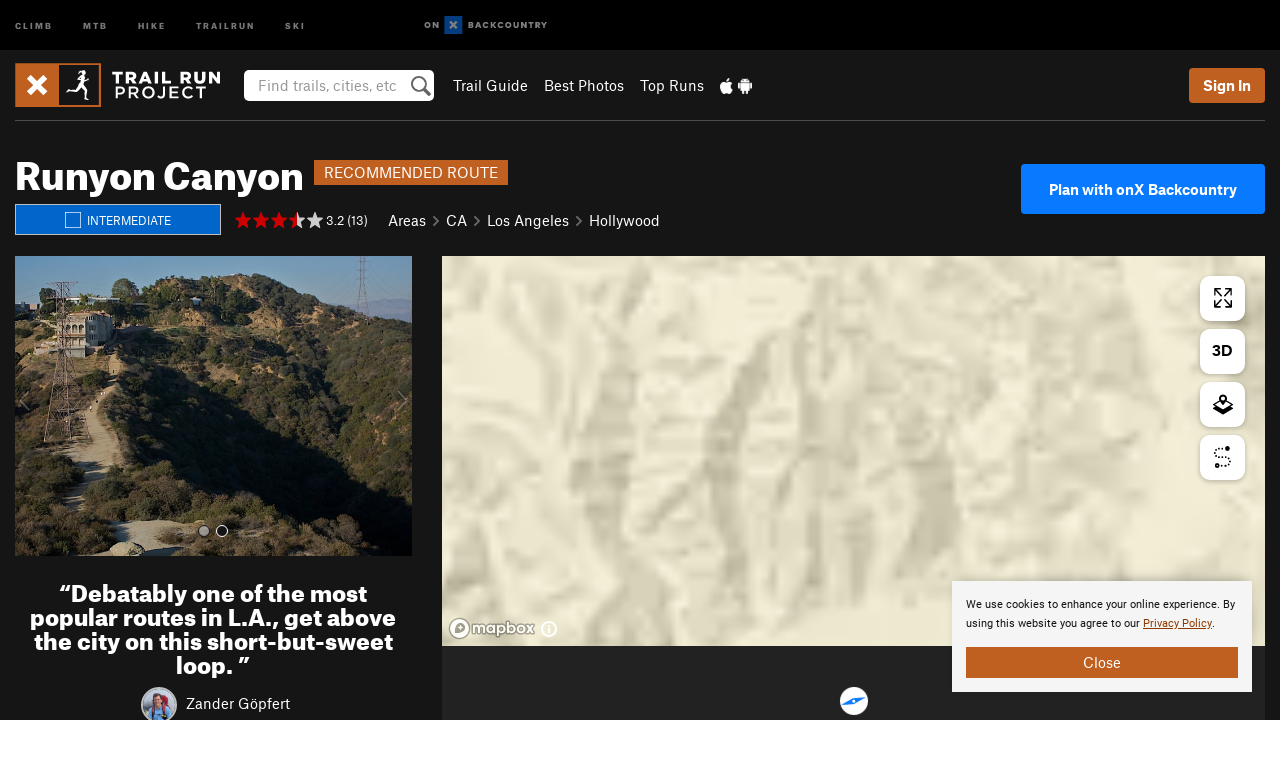

--- FILE ---
content_type: text/html; charset=utf-8
request_url: https://www.google.com/recaptcha/enterprise/anchor?ar=1&k=6LdFNV0jAAAAAJb9kqjVRGnzoAzDwSuJU1LLcyLn&co=aHR0cHM6Ly93d3cudHJhaWxydW5wcm9qZWN0LmNvbTo0NDM.&hl=en&v=N67nZn4AqZkNcbeMu4prBgzg&size=invisible&anchor-ms=20000&execute-ms=30000&cb=6g6g7bqh9ip2
body_size: 48624
content:
<!DOCTYPE HTML><html dir="ltr" lang="en"><head><meta http-equiv="Content-Type" content="text/html; charset=UTF-8">
<meta http-equiv="X-UA-Compatible" content="IE=edge">
<title>reCAPTCHA</title>
<style type="text/css">
/* cyrillic-ext */
@font-face {
  font-family: 'Roboto';
  font-style: normal;
  font-weight: 400;
  font-stretch: 100%;
  src: url(//fonts.gstatic.com/s/roboto/v48/KFO7CnqEu92Fr1ME7kSn66aGLdTylUAMa3GUBHMdazTgWw.woff2) format('woff2');
  unicode-range: U+0460-052F, U+1C80-1C8A, U+20B4, U+2DE0-2DFF, U+A640-A69F, U+FE2E-FE2F;
}
/* cyrillic */
@font-face {
  font-family: 'Roboto';
  font-style: normal;
  font-weight: 400;
  font-stretch: 100%;
  src: url(//fonts.gstatic.com/s/roboto/v48/KFO7CnqEu92Fr1ME7kSn66aGLdTylUAMa3iUBHMdazTgWw.woff2) format('woff2');
  unicode-range: U+0301, U+0400-045F, U+0490-0491, U+04B0-04B1, U+2116;
}
/* greek-ext */
@font-face {
  font-family: 'Roboto';
  font-style: normal;
  font-weight: 400;
  font-stretch: 100%;
  src: url(//fonts.gstatic.com/s/roboto/v48/KFO7CnqEu92Fr1ME7kSn66aGLdTylUAMa3CUBHMdazTgWw.woff2) format('woff2');
  unicode-range: U+1F00-1FFF;
}
/* greek */
@font-face {
  font-family: 'Roboto';
  font-style: normal;
  font-weight: 400;
  font-stretch: 100%;
  src: url(//fonts.gstatic.com/s/roboto/v48/KFO7CnqEu92Fr1ME7kSn66aGLdTylUAMa3-UBHMdazTgWw.woff2) format('woff2');
  unicode-range: U+0370-0377, U+037A-037F, U+0384-038A, U+038C, U+038E-03A1, U+03A3-03FF;
}
/* math */
@font-face {
  font-family: 'Roboto';
  font-style: normal;
  font-weight: 400;
  font-stretch: 100%;
  src: url(//fonts.gstatic.com/s/roboto/v48/KFO7CnqEu92Fr1ME7kSn66aGLdTylUAMawCUBHMdazTgWw.woff2) format('woff2');
  unicode-range: U+0302-0303, U+0305, U+0307-0308, U+0310, U+0312, U+0315, U+031A, U+0326-0327, U+032C, U+032F-0330, U+0332-0333, U+0338, U+033A, U+0346, U+034D, U+0391-03A1, U+03A3-03A9, U+03B1-03C9, U+03D1, U+03D5-03D6, U+03F0-03F1, U+03F4-03F5, U+2016-2017, U+2034-2038, U+203C, U+2040, U+2043, U+2047, U+2050, U+2057, U+205F, U+2070-2071, U+2074-208E, U+2090-209C, U+20D0-20DC, U+20E1, U+20E5-20EF, U+2100-2112, U+2114-2115, U+2117-2121, U+2123-214F, U+2190, U+2192, U+2194-21AE, U+21B0-21E5, U+21F1-21F2, U+21F4-2211, U+2213-2214, U+2216-22FF, U+2308-230B, U+2310, U+2319, U+231C-2321, U+2336-237A, U+237C, U+2395, U+239B-23B7, U+23D0, U+23DC-23E1, U+2474-2475, U+25AF, U+25B3, U+25B7, U+25BD, U+25C1, U+25CA, U+25CC, U+25FB, U+266D-266F, U+27C0-27FF, U+2900-2AFF, U+2B0E-2B11, U+2B30-2B4C, U+2BFE, U+3030, U+FF5B, U+FF5D, U+1D400-1D7FF, U+1EE00-1EEFF;
}
/* symbols */
@font-face {
  font-family: 'Roboto';
  font-style: normal;
  font-weight: 400;
  font-stretch: 100%;
  src: url(//fonts.gstatic.com/s/roboto/v48/KFO7CnqEu92Fr1ME7kSn66aGLdTylUAMaxKUBHMdazTgWw.woff2) format('woff2');
  unicode-range: U+0001-000C, U+000E-001F, U+007F-009F, U+20DD-20E0, U+20E2-20E4, U+2150-218F, U+2190, U+2192, U+2194-2199, U+21AF, U+21E6-21F0, U+21F3, U+2218-2219, U+2299, U+22C4-22C6, U+2300-243F, U+2440-244A, U+2460-24FF, U+25A0-27BF, U+2800-28FF, U+2921-2922, U+2981, U+29BF, U+29EB, U+2B00-2BFF, U+4DC0-4DFF, U+FFF9-FFFB, U+10140-1018E, U+10190-1019C, U+101A0, U+101D0-101FD, U+102E0-102FB, U+10E60-10E7E, U+1D2C0-1D2D3, U+1D2E0-1D37F, U+1F000-1F0FF, U+1F100-1F1AD, U+1F1E6-1F1FF, U+1F30D-1F30F, U+1F315, U+1F31C, U+1F31E, U+1F320-1F32C, U+1F336, U+1F378, U+1F37D, U+1F382, U+1F393-1F39F, U+1F3A7-1F3A8, U+1F3AC-1F3AF, U+1F3C2, U+1F3C4-1F3C6, U+1F3CA-1F3CE, U+1F3D4-1F3E0, U+1F3ED, U+1F3F1-1F3F3, U+1F3F5-1F3F7, U+1F408, U+1F415, U+1F41F, U+1F426, U+1F43F, U+1F441-1F442, U+1F444, U+1F446-1F449, U+1F44C-1F44E, U+1F453, U+1F46A, U+1F47D, U+1F4A3, U+1F4B0, U+1F4B3, U+1F4B9, U+1F4BB, U+1F4BF, U+1F4C8-1F4CB, U+1F4D6, U+1F4DA, U+1F4DF, U+1F4E3-1F4E6, U+1F4EA-1F4ED, U+1F4F7, U+1F4F9-1F4FB, U+1F4FD-1F4FE, U+1F503, U+1F507-1F50B, U+1F50D, U+1F512-1F513, U+1F53E-1F54A, U+1F54F-1F5FA, U+1F610, U+1F650-1F67F, U+1F687, U+1F68D, U+1F691, U+1F694, U+1F698, U+1F6AD, U+1F6B2, U+1F6B9-1F6BA, U+1F6BC, U+1F6C6-1F6CF, U+1F6D3-1F6D7, U+1F6E0-1F6EA, U+1F6F0-1F6F3, U+1F6F7-1F6FC, U+1F700-1F7FF, U+1F800-1F80B, U+1F810-1F847, U+1F850-1F859, U+1F860-1F887, U+1F890-1F8AD, U+1F8B0-1F8BB, U+1F8C0-1F8C1, U+1F900-1F90B, U+1F93B, U+1F946, U+1F984, U+1F996, U+1F9E9, U+1FA00-1FA6F, U+1FA70-1FA7C, U+1FA80-1FA89, U+1FA8F-1FAC6, U+1FACE-1FADC, U+1FADF-1FAE9, U+1FAF0-1FAF8, U+1FB00-1FBFF;
}
/* vietnamese */
@font-face {
  font-family: 'Roboto';
  font-style: normal;
  font-weight: 400;
  font-stretch: 100%;
  src: url(//fonts.gstatic.com/s/roboto/v48/KFO7CnqEu92Fr1ME7kSn66aGLdTylUAMa3OUBHMdazTgWw.woff2) format('woff2');
  unicode-range: U+0102-0103, U+0110-0111, U+0128-0129, U+0168-0169, U+01A0-01A1, U+01AF-01B0, U+0300-0301, U+0303-0304, U+0308-0309, U+0323, U+0329, U+1EA0-1EF9, U+20AB;
}
/* latin-ext */
@font-face {
  font-family: 'Roboto';
  font-style: normal;
  font-weight: 400;
  font-stretch: 100%;
  src: url(//fonts.gstatic.com/s/roboto/v48/KFO7CnqEu92Fr1ME7kSn66aGLdTylUAMa3KUBHMdazTgWw.woff2) format('woff2');
  unicode-range: U+0100-02BA, U+02BD-02C5, U+02C7-02CC, U+02CE-02D7, U+02DD-02FF, U+0304, U+0308, U+0329, U+1D00-1DBF, U+1E00-1E9F, U+1EF2-1EFF, U+2020, U+20A0-20AB, U+20AD-20C0, U+2113, U+2C60-2C7F, U+A720-A7FF;
}
/* latin */
@font-face {
  font-family: 'Roboto';
  font-style: normal;
  font-weight: 400;
  font-stretch: 100%;
  src: url(//fonts.gstatic.com/s/roboto/v48/KFO7CnqEu92Fr1ME7kSn66aGLdTylUAMa3yUBHMdazQ.woff2) format('woff2');
  unicode-range: U+0000-00FF, U+0131, U+0152-0153, U+02BB-02BC, U+02C6, U+02DA, U+02DC, U+0304, U+0308, U+0329, U+2000-206F, U+20AC, U+2122, U+2191, U+2193, U+2212, U+2215, U+FEFF, U+FFFD;
}
/* cyrillic-ext */
@font-face {
  font-family: 'Roboto';
  font-style: normal;
  font-weight: 500;
  font-stretch: 100%;
  src: url(//fonts.gstatic.com/s/roboto/v48/KFO7CnqEu92Fr1ME7kSn66aGLdTylUAMa3GUBHMdazTgWw.woff2) format('woff2');
  unicode-range: U+0460-052F, U+1C80-1C8A, U+20B4, U+2DE0-2DFF, U+A640-A69F, U+FE2E-FE2F;
}
/* cyrillic */
@font-face {
  font-family: 'Roboto';
  font-style: normal;
  font-weight: 500;
  font-stretch: 100%;
  src: url(//fonts.gstatic.com/s/roboto/v48/KFO7CnqEu92Fr1ME7kSn66aGLdTylUAMa3iUBHMdazTgWw.woff2) format('woff2');
  unicode-range: U+0301, U+0400-045F, U+0490-0491, U+04B0-04B1, U+2116;
}
/* greek-ext */
@font-face {
  font-family: 'Roboto';
  font-style: normal;
  font-weight: 500;
  font-stretch: 100%;
  src: url(//fonts.gstatic.com/s/roboto/v48/KFO7CnqEu92Fr1ME7kSn66aGLdTylUAMa3CUBHMdazTgWw.woff2) format('woff2');
  unicode-range: U+1F00-1FFF;
}
/* greek */
@font-face {
  font-family: 'Roboto';
  font-style: normal;
  font-weight: 500;
  font-stretch: 100%;
  src: url(//fonts.gstatic.com/s/roboto/v48/KFO7CnqEu92Fr1ME7kSn66aGLdTylUAMa3-UBHMdazTgWw.woff2) format('woff2');
  unicode-range: U+0370-0377, U+037A-037F, U+0384-038A, U+038C, U+038E-03A1, U+03A3-03FF;
}
/* math */
@font-face {
  font-family: 'Roboto';
  font-style: normal;
  font-weight: 500;
  font-stretch: 100%;
  src: url(//fonts.gstatic.com/s/roboto/v48/KFO7CnqEu92Fr1ME7kSn66aGLdTylUAMawCUBHMdazTgWw.woff2) format('woff2');
  unicode-range: U+0302-0303, U+0305, U+0307-0308, U+0310, U+0312, U+0315, U+031A, U+0326-0327, U+032C, U+032F-0330, U+0332-0333, U+0338, U+033A, U+0346, U+034D, U+0391-03A1, U+03A3-03A9, U+03B1-03C9, U+03D1, U+03D5-03D6, U+03F0-03F1, U+03F4-03F5, U+2016-2017, U+2034-2038, U+203C, U+2040, U+2043, U+2047, U+2050, U+2057, U+205F, U+2070-2071, U+2074-208E, U+2090-209C, U+20D0-20DC, U+20E1, U+20E5-20EF, U+2100-2112, U+2114-2115, U+2117-2121, U+2123-214F, U+2190, U+2192, U+2194-21AE, U+21B0-21E5, U+21F1-21F2, U+21F4-2211, U+2213-2214, U+2216-22FF, U+2308-230B, U+2310, U+2319, U+231C-2321, U+2336-237A, U+237C, U+2395, U+239B-23B7, U+23D0, U+23DC-23E1, U+2474-2475, U+25AF, U+25B3, U+25B7, U+25BD, U+25C1, U+25CA, U+25CC, U+25FB, U+266D-266F, U+27C0-27FF, U+2900-2AFF, U+2B0E-2B11, U+2B30-2B4C, U+2BFE, U+3030, U+FF5B, U+FF5D, U+1D400-1D7FF, U+1EE00-1EEFF;
}
/* symbols */
@font-face {
  font-family: 'Roboto';
  font-style: normal;
  font-weight: 500;
  font-stretch: 100%;
  src: url(//fonts.gstatic.com/s/roboto/v48/KFO7CnqEu92Fr1ME7kSn66aGLdTylUAMaxKUBHMdazTgWw.woff2) format('woff2');
  unicode-range: U+0001-000C, U+000E-001F, U+007F-009F, U+20DD-20E0, U+20E2-20E4, U+2150-218F, U+2190, U+2192, U+2194-2199, U+21AF, U+21E6-21F0, U+21F3, U+2218-2219, U+2299, U+22C4-22C6, U+2300-243F, U+2440-244A, U+2460-24FF, U+25A0-27BF, U+2800-28FF, U+2921-2922, U+2981, U+29BF, U+29EB, U+2B00-2BFF, U+4DC0-4DFF, U+FFF9-FFFB, U+10140-1018E, U+10190-1019C, U+101A0, U+101D0-101FD, U+102E0-102FB, U+10E60-10E7E, U+1D2C0-1D2D3, U+1D2E0-1D37F, U+1F000-1F0FF, U+1F100-1F1AD, U+1F1E6-1F1FF, U+1F30D-1F30F, U+1F315, U+1F31C, U+1F31E, U+1F320-1F32C, U+1F336, U+1F378, U+1F37D, U+1F382, U+1F393-1F39F, U+1F3A7-1F3A8, U+1F3AC-1F3AF, U+1F3C2, U+1F3C4-1F3C6, U+1F3CA-1F3CE, U+1F3D4-1F3E0, U+1F3ED, U+1F3F1-1F3F3, U+1F3F5-1F3F7, U+1F408, U+1F415, U+1F41F, U+1F426, U+1F43F, U+1F441-1F442, U+1F444, U+1F446-1F449, U+1F44C-1F44E, U+1F453, U+1F46A, U+1F47D, U+1F4A3, U+1F4B0, U+1F4B3, U+1F4B9, U+1F4BB, U+1F4BF, U+1F4C8-1F4CB, U+1F4D6, U+1F4DA, U+1F4DF, U+1F4E3-1F4E6, U+1F4EA-1F4ED, U+1F4F7, U+1F4F9-1F4FB, U+1F4FD-1F4FE, U+1F503, U+1F507-1F50B, U+1F50D, U+1F512-1F513, U+1F53E-1F54A, U+1F54F-1F5FA, U+1F610, U+1F650-1F67F, U+1F687, U+1F68D, U+1F691, U+1F694, U+1F698, U+1F6AD, U+1F6B2, U+1F6B9-1F6BA, U+1F6BC, U+1F6C6-1F6CF, U+1F6D3-1F6D7, U+1F6E0-1F6EA, U+1F6F0-1F6F3, U+1F6F7-1F6FC, U+1F700-1F7FF, U+1F800-1F80B, U+1F810-1F847, U+1F850-1F859, U+1F860-1F887, U+1F890-1F8AD, U+1F8B0-1F8BB, U+1F8C0-1F8C1, U+1F900-1F90B, U+1F93B, U+1F946, U+1F984, U+1F996, U+1F9E9, U+1FA00-1FA6F, U+1FA70-1FA7C, U+1FA80-1FA89, U+1FA8F-1FAC6, U+1FACE-1FADC, U+1FADF-1FAE9, U+1FAF0-1FAF8, U+1FB00-1FBFF;
}
/* vietnamese */
@font-face {
  font-family: 'Roboto';
  font-style: normal;
  font-weight: 500;
  font-stretch: 100%;
  src: url(//fonts.gstatic.com/s/roboto/v48/KFO7CnqEu92Fr1ME7kSn66aGLdTylUAMa3OUBHMdazTgWw.woff2) format('woff2');
  unicode-range: U+0102-0103, U+0110-0111, U+0128-0129, U+0168-0169, U+01A0-01A1, U+01AF-01B0, U+0300-0301, U+0303-0304, U+0308-0309, U+0323, U+0329, U+1EA0-1EF9, U+20AB;
}
/* latin-ext */
@font-face {
  font-family: 'Roboto';
  font-style: normal;
  font-weight: 500;
  font-stretch: 100%;
  src: url(//fonts.gstatic.com/s/roboto/v48/KFO7CnqEu92Fr1ME7kSn66aGLdTylUAMa3KUBHMdazTgWw.woff2) format('woff2');
  unicode-range: U+0100-02BA, U+02BD-02C5, U+02C7-02CC, U+02CE-02D7, U+02DD-02FF, U+0304, U+0308, U+0329, U+1D00-1DBF, U+1E00-1E9F, U+1EF2-1EFF, U+2020, U+20A0-20AB, U+20AD-20C0, U+2113, U+2C60-2C7F, U+A720-A7FF;
}
/* latin */
@font-face {
  font-family: 'Roboto';
  font-style: normal;
  font-weight: 500;
  font-stretch: 100%;
  src: url(//fonts.gstatic.com/s/roboto/v48/KFO7CnqEu92Fr1ME7kSn66aGLdTylUAMa3yUBHMdazQ.woff2) format('woff2');
  unicode-range: U+0000-00FF, U+0131, U+0152-0153, U+02BB-02BC, U+02C6, U+02DA, U+02DC, U+0304, U+0308, U+0329, U+2000-206F, U+20AC, U+2122, U+2191, U+2193, U+2212, U+2215, U+FEFF, U+FFFD;
}
/* cyrillic-ext */
@font-face {
  font-family: 'Roboto';
  font-style: normal;
  font-weight: 900;
  font-stretch: 100%;
  src: url(//fonts.gstatic.com/s/roboto/v48/KFO7CnqEu92Fr1ME7kSn66aGLdTylUAMa3GUBHMdazTgWw.woff2) format('woff2');
  unicode-range: U+0460-052F, U+1C80-1C8A, U+20B4, U+2DE0-2DFF, U+A640-A69F, U+FE2E-FE2F;
}
/* cyrillic */
@font-face {
  font-family: 'Roboto';
  font-style: normal;
  font-weight: 900;
  font-stretch: 100%;
  src: url(//fonts.gstatic.com/s/roboto/v48/KFO7CnqEu92Fr1ME7kSn66aGLdTylUAMa3iUBHMdazTgWw.woff2) format('woff2');
  unicode-range: U+0301, U+0400-045F, U+0490-0491, U+04B0-04B1, U+2116;
}
/* greek-ext */
@font-face {
  font-family: 'Roboto';
  font-style: normal;
  font-weight: 900;
  font-stretch: 100%;
  src: url(//fonts.gstatic.com/s/roboto/v48/KFO7CnqEu92Fr1ME7kSn66aGLdTylUAMa3CUBHMdazTgWw.woff2) format('woff2');
  unicode-range: U+1F00-1FFF;
}
/* greek */
@font-face {
  font-family: 'Roboto';
  font-style: normal;
  font-weight: 900;
  font-stretch: 100%;
  src: url(//fonts.gstatic.com/s/roboto/v48/KFO7CnqEu92Fr1ME7kSn66aGLdTylUAMa3-UBHMdazTgWw.woff2) format('woff2');
  unicode-range: U+0370-0377, U+037A-037F, U+0384-038A, U+038C, U+038E-03A1, U+03A3-03FF;
}
/* math */
@font-face {
  font-family: 'Roboto';
  font-style: normal;
  font-weight: 900;
  font-stretch: 100%;
  src: url(//fonts.gstatic.com/s/roboto/v48/KFO7CnqEu92Fr1ME7kSn66aGLdTylUAMawCUBHMdazTgWw.woff2) format('woff2');
  unicode-range: U+0302-0303, U+0305, U+0307-0308, U+0310, U+0312, U+0315, U+031A, U+0326-0327, U+032C, U+032F-0330, U+0332-0333, U+0338, U+033A, U+0346, U+034D, U+0391-03A1, U+03A3-03A9, U+03B1-03C9, U+03D1, U+03D5-03D6, U+03F0-03F1, U+03F4-03F5, U+2016-2017, U+2034-2038, U+203C, U+2040, U+2043, U+2047, U+2050, U+2057, U+205F, U+2070-2071, U+2074-208E, U+2090-209C, U+20D0-20DC, U+20E1, U+20E5-20EF, U+2100-2112, U+2114-2115, U+2117-2121, U+2123-214F, U+2190, U+2192, U+2194-21AE, U+21B0-21E5, U+21F1-21F2, U+21F4-2211, U+2213-2214, U+2216-22FF, U+2308-230B, U+2310, U+2319, U+231C-2321, U+2336-237A, U+237C, U+2395, U+239B-23B7, U+23D0, U+23DC-23E1, U+2474-2475, U+25AF, U+25B3, U+25B7, U+25BD, U+25C1, U+25CA, U+25CC, U+25FB, U+266D-266F, U+27C0-27FF, U+2900-2AFF, U+2B0E-2B11, U+2B30-2B4C, U+2BFE, U+3030, U+FF5B, U+FF5D, U+1D400-1D7FF, U+1EE00-1EEFF;
}
/* symbols */
@font-face {
  font-family: 'Roboto';
  font-style: normal;
  font-weight: 900;
  font-stretch: 100%;
  src: url(//fonts.gstatic.com/s/roboto/v48/KFO7CnqEu92Fr1ME7kSn66aGLdTylUAMaxKUBHMdazTgWw.woff2) format('woff2');
  unicode-range: U+0001-000C, U+000E-001F, U+007F-009F, U+20DD-20E0, U+20E2-20E4, U+2150-218F, U+2190, U+2192, U+2194-2199, U+21AF, U+21E6-21F0, U+21F3, U+2218-2219, U+2299, U+22C4-22C6, U+2300-243F, U+2440-244A, U+2460-24FF, U+25A0-27BF, U+2800-28FF, U+2921-2922, U+2981, U+29BF, U+29EB, U+2B00-2BFF, U+4DC0-4DFF, U+FFF9-FFFB, U+10140-1018E, U+10190-1019C, U+101A0, U+101D0-101FD, U+102E0-102FB, U+10E60-10E7E, U+1D2C0-1D2D3, U+1D2E0-1D37F, U+1F000-1F0FF, U+1F100-1F1AD, U+1F1E6-1F1FF, U+1F30D-1F30F, U+1F315, U+1F31C, U+1F31E, U+1F320-1F32C, U+1F336, U+1F378, U+1F37D, U+1F382, U+1F393-1F39F, U+1F3A7-1F3A8, U+1F3AC-1F3AF, U+1F3C2, U+1F3C4-1F3C6, U+1F3CA-1F3CE, U+1F3D4-1F3E0, U+1F3ED, U+1F3F1-1F3F3, U+1F3F5-1F3F7, U+1F408, U+1F415, U+1F41F, U+1F426, U+1F43F, U+1F441-1F442, U+1F444, U+1F446-1F449, U+1F44C-1F44E, U+1F453, U+1F46A, U+1F47D, U+1F4A3, U+1F4B0, U+1F4B3, U+1F4B9, U+1F4BB, U+1F4BF, U+1F4C8-1F4CB, U+1F4D6, U+1F4DA, U+1F4DF, U+1F4E3-1F4E6, U+1F4EA-1F4ED, U+1F4F7, U+1F4F9-1F4FB, U+1F4FD-1F4FE, U+1F503, U+1F507-1F50B, U+1F50D, U+1F512-1F513, U+1F53E-1F54A, U+1F54F-1F5FA, U+1F610, U+1F650-1F67F, U+1F687, U+1F68D, U+1F691, U+1F694, U+1F698, U+1F6AD, U+1F6B2, U+1F6B9-1F6BA, U+1F6BC, U+1F6C6-1F6CF, U+1F6D3-1F6D7, U+1F6E0-1F6EA, U+1F6F0-1F6F3, U+1F6F7-1F6FC, U+1F700-1F7FF, U+1F800-1F80B, U+1F810-1F847, U+1F850-1F859, U+1F860-1F887, U+1F890-1F8AD, U+1F8B0-1F8BB, U+1F8C0-1F8C1, U+1F900-1F90B, U+1F93B, U+1F946, U+1F984, U+1F996, U+1F9E9, U+1FA00-1FA6F, U+1FA70-1FA7C, U+1FA80-1FA89, U+1FA8F-1FAC6, U+1FACE-1FADC, U+1FADF-1FAE9, U+1FAF0-1FAF8, U+1FB00-1FBFF;
}
/* vietnamese */
@font-face {
  font-family: 'Roboto';
  font-style: normal;
  font-weight: 900;
  font-stretch: 100%;
  src: url(//fonts.gstatic.com/s/roboto/v48/KFO7CnqEu92Fr1ME7kSn66aGLdTylUAMa3OUBHMdazTgWw.woff2) format('woff2');
  unicode-range: U+0102-0103, U+0110-0111, U+0128-0129, U+0168-0169, U+01A0-01A1, U+01AF-01B0, U+0300-0301, U+0303-0304, U+0308-0309, U+0323, U+0329, U+1EA0-1EF9, U+20AB;
}
/* latin-ext */
@font-face {
  font-family: 'Roboto';
  font-style: normal;
  font-weight: 900;
  font-stretch: 100%;
  src: url(//fonts.gstatic.com/s/roboto/v48/KFO7CnqEu92Fr1ME7kSn66aGLdTylUAMa3KUBHMdazTgWw.woff2) format('woff2');
  unicode-range: U+0100-02BA, U+02BD-02C5, U+02C7-02CC, U+02CE-02D7, U+02DD-02FF, U+0304, U+0308, U+0329, U+1D00-1DBF, U+1E00-1E9F, U+1EF2-1EFF, U+2020, U+20A0-20AB, U+20AD-20C0, U+2113, U+2C60-2C7F, U+A720-A7FF;
}
/* latin */
@font-face {
  font-family: 'Roboto';
  font-style: normal;
  font-weight: 900;
  font-stretch: 100%;
  src: url(//fonts.gstatic.com/s/roboto/v48/KFO7CnqEu92Fr1ME7kSn66aGLdTylUAMa3yUBHMdazQ.woff2) format('woff2');
  unicode-range: U+0000-00FF, U+0131, U+0152-0153, U+02BB-02BC, U+02C6, U+02DA, U+02DC, U+0304, U+0308, U+0329, U+2000-206F, U+20AC, U+2122, U+2191, U+2193, U+2212, U+2215, U+FEFF, U+FFFD;
}

</style>
<link rel="stylesheet" type="text/css" href="https://www.gstatic.com/recaptcha/releases/N67nZn4AqZkNcbeMu4prBgzg/styles__ltr.css">
<script nonce="WYCZ14fXM82WidYb0u43jg" type="text/javascript">window['__recaptcha_api'] = 'https://www.google.com/recaptcha/enterprise/';</script>
<script type="text/javascript" src="https://www.gstatic.com/recaptcha/releases/N67nZn4AqZkNcbeMu4prBgzg/recaptcha__en.js" nonce="WYCZ14fXM82WidYb0u43jg">
      
    </script></head>
<body><div id="rc-anchor-alert" class="rc-anchor-alert"></div>
<input type="hidden" id="recaptcha-token" value="[base64]">
<script type="text/javascript" nonce="WYCZ14fXM82WidYb0u43jg">
      recaptcha.anchor.Main.init("[\x22ainput\x22,[\x22bgdata\x22,\x22\x22,\[base64]/[base64]/[base64]/ZyhXLGgpOnEoW04sMjEsbF0sVywwKSxoKSxmYWxzZSxmYWxzZSl9Y2F0Y2goayl7RygzNTgsVyk/[base64]/[base64]/[base64]/[base64]/[base64]/[base64]/[base64]/bmV3IEJbT10oRFswXSk6dz09Mj9uZXcgQltPXShEWzBdLERbMV0pOnc9PTM/bmV3IEJbT10oRFswXSxEWzFdLERbMl0pOnc9PTQ/[base64]/[base64]/[base64]/[base64]/[base64]\\u003d\x22,\[base64]\x22,\[base64]/DicONf3rDnT5KbsKVLFrDgcOEX8O+H8OrwqZiFcOtw5HCmMOAwoHDog17MAfDpBUJw75ew4oZTsKCwq3Ct8Kmw4Muw5TCtQQpw5rCjcKDwrTDqmA4wopBwpdqC8K7w4fChRrCl1PCtMORQcKaw7HDrcK/BsO3wpfCn8O0wqAWw6FBWFzDr8KNITZuwoDCtsOJwpnDpMKgwodJwqHDkMOiwqIHw4DCjMOxwrfCncO9bhkhYzXDi8K2HcKMdCTDuBs7D2PCtwtUw53CrCHCq8OywoIrwpYLZkhGbcK7w54kAUVawpvCjC4rw6zDg8OJejZzwro3w6vDgsOIFsOFw7vDim86w7/[base64]/Cqz4VZsKpw5TDvXt7BsO/W1AqL8ONLgsuw6bCk8KxBhHDm8OWwoTDihAGwobDssOzw6Iew5jDp8OTA8O7Di1QwoLCqy/[base64]/ClcKyMMK1S8KcNMODEcORw4rCmcOYwrTCrl4tESodQlZmasKLIMOzw6rDo8OTwpRfwqPDlEYpNcKwcTJHAcO/TkZ3w7gtwqEdIsKMdMO/MMKHesOKM8K+w58yQm/DvcORwql4SsKDwrZGw6zCu37CvMO/w6LCuMKXw7vDrcOUw5JNwrxHfcOdwrdpXj/Dj8O7KMKwwrMGwoDConDCj8Kow77DoH3DtcK7RS8Qw6zDsDNQehFdWSF8am1Uw7fDuXdeK8OGccKVJTAlVcKYwq3DpRdheEDCpithGlgBBVnDkibDqDTCoyzCgMKROcOndMKzNsKLHsOLbX8KbUtPTsKOIkoCw5rCusODWcKvwrtbw6Q/w7HDqMOMwpluw4/[base64]/DiVUew6BAw7XCpsKCMcOXw5HDh31rwoHCkcKpwrlMfivCrMOuUcKrwoDCqlnCiAMywoctwrIYw4phJhDDlHsXwrjCpMKMbMKUQm/CncKdwpw3w7DCv3RrwrReEjLCvWnCgiQ/[base64]/[base64]/CkRsaesO+c1cdbFfDvcOww4c5wo0/e8Olw7XCoEvDvMKGw4gXwq/CmmjDmDwZVD7Co30+UMKrHcKoBcOjVsOSF8O2ZkDDvMKfEcO4w7vDksKUG8KBw5JEPVnCmFrDjiDCv8Okw7t7PWfCpBvCunphwpR2w5dTw4VORlN8wo8wO8OPw591wrpSNHvCqcOuw5rDqcOewoYzSwzDvBIeJsOCb8Ofw64gwoXChcOgM8Oyw6nDpVTDrj/CmmTCggzDsMKGAlHDkzRCGkLCtMOCwozDnsOmwoPCsMOTwqDDnjF6SglnwrDDmyFFWHIxGlUbTcO+wpTCpyc8wqvDsTtBwop5YcK3JsOZwoDCl8OZdCvDj8K8Vlw0w5PDscOtWS81w4BmVcOawqPDr8OPwpcsw5Z3w6/CgMKXBsOEI38UEcKzwr4FwoDClcKhUMOnwobDtUjDhMKeYMKCc8KWw59xw7/DixZ3wpPClMKRw5/Ck0PDsMOFNsK1H2lNPSklQBN4w7txUsKRPMOKwpTCucOdw4/[base64]/DjmrCssOPwonDiA7DqsKsJ8ObSSvDssOXfsK0EUEIacKnecOMw5fDl8KSe8KpwoXDtMKPY8Ozw4x9wpDDscKRw6JmDUPCkcO4w4x7GMODelPDsMO5CSbCgw0tK8O/G2bDrE4bG8O2OcO8bcKhfTA4QzAXw6bDn3Ycwo41CsOvw5DCj8OFw69FwqJdw5vDpMOwJMKewp9JMSHCvMKte8ODw4hPw5AGwpXDtMOuwp49wqzDi8Klw4xuw4/DqsKRwpHClcK9w6pFHV7Di8O0A8O6wrTCnwRrwq7DhV1cw6wnw78zNMOlw5Y4wq9ow63Cs01awozDicOMWiXCuT83GTUkw7F9NsKPGSgzw4MGw4jDmcOtbcK+Q8O4QTzDgMKvexDClMKwGFgTNcOZwonDiwrDjmE5HsKDQkjCicKsWgwWbsO/w6fDuMOUF257wqLDtUjDhMK8wofCrMKnwo4zwrTDpUQewqgOwoBiw6BgbCTCtMOGwpcWwpkkKXtUw4E8HcKWw6HCght+ZMKQE8Kya8Kzw4/[base64]/w77CjH3DrDhdVWXDpsOoa2DDiVcEw43DgiTDmcOeV8Kdbi9Rw4vDtkzCl2RYwrPCgcOUM8OMBMOGwpPDocO9WhFCLVnCrsOoBDPDusKeEcKkbMKVVRPCn197wqzDmS3CmHzDnmUGwo/DocKxwrzDpHh6bsOcw54hDEYvwoZWw64EX8OmwrkLwq8XMlNiwotdYMK9woXCgMORw5BxDcOYwqjCkcOFwpoOTCDCg8K7FsKDcBLDkX8EwoLDnQTClQ1ywpLDmsKYLcKDKi/Cn8KVwowfK8OrwrHDizEGw7cbOMOqccOow7nDu8KGOMKCwotdBMOZGcOYHXF0wo/[base64]/T2lkEsKfdGPCgsKTZHjCqcKswrZxcVQdC8KWNcONGBYtGwXDgnLCtnoMw5nDqMK2wq1LDhzClHYCO8KVw6DCrTnDvFrCgMKLLcKOwqgFQ8KxBzZGwr9YJcOBbT9Bwr3DmGYII38Dw5nCvUQGwqFmw7tFZk9RacKhw6R6w5BtS8KOwoYlNsKZRsKjHjzDgsOkfDV0w6/CrsOjXiVdFhzDn8Kww686Km8ww5Qsw7XCncKpVsOWw50Zw7PDk2HDl8KhwrHDncOff8KaAsKiwpLCmcKBWMK8N8Kbw7XDv2fCu33ChmRuOzrDicOfwpfDkBTClMOxw4gBwrbDiH1dw5zDmC9iIsK/[base64]/w5MONsKQwpMURDfCmhUHRBARV8Krw6bDtj4xS3IpwobCk8K0aMOSwoXDg3/DrkXCrsORwpcOWgZ0w5AhMsKOF8OYw7bDhlc2WcKYwpxTScOIwrXDoB3DiV/Cix4ubMO0wokawqpCwppda1nCuMOMUWUhOcK0fkwuwqghBFTCtMOxwqkxbsKVwpU2wobDgMK9w7c5w6TDtzHCisOqw6Imw43Dl8OOwpBpwpcac8K3EsKyEhx1wrPDvMOtw6DDiA7DvQMJwrDDoHs0GMOxLGxow5ktwrV3NU/CuFdbwrF+wrXDlsOOwqjDgig1JsK+wrXCs8OdFcOLG8OMw4cwwpPCicORaMOjWcOKYMKwfBDCphJWw5bDosKuwrzDpB3CgcOiw4swCW7DhFBow71RVV7CnSLDnMKlQhovCMKPEcK9woDCuEd/w7bCly3DsgTDpsOZwo0xQXzCtMKrTxdywqQJwp8/w7HDn8KnXAQkwpbCqsK3w6wyT2XCmMOVw5XChgJDw5rDksK8FUp0Z8ODNMOrw5vDsj3DjMOewrHCrsOCAsO+dsOmUsOGw5vDtFPDgkoHwrfDqGgXfw1xw6MtZWN6wrPCnBLCqsKkFcOhKMOZScO+w7bDjsKGZsKswr/[base64]/QMK7dDAcPA3Cr1VBw6hxwofDo8OAJ8OnQcOrB2J6cDfCuwA/[base64]/[base64]/VcKAdwVwdsKBKj9Jw4d/EMOnDClJUMKCwoNcacK1Qk3CjHUGw5BQwpzDlsO5w7vCgHTCu8KwPcK/wpjCjsKOeTfDkMK/woPDkz3CnHU7w7rCmQcPw7VjTRbCi8K9wrXDg23Cj0fCkMK+wqFDw4Uyw6lHwr8cwrnChDQsPsKWMcOrw4zDoT5Xw7hXwqsJFsOWwo/Clg7CucKcP8OzYcKKwoTDn0zDsiphwo7Cl8Oyw7pcwq98w5TDscOxYjzCmBdjNGLCjx7CgCDCtgtIBADCkMK6LA9CwoHDmkXCv8O8WMKTPERlZMOSY8KMwpHCnHnCksKSNMKgw6bCq8Ktw51BAnrChcK2w6N/wpbDn8OVN8KgccKywrHDnsOpwo8UUsOybcKxZcOEwq46w5NmYmhmXDDDjcKFIXnDjMOKwo5Lw6HDjMOTWULDqwouwp/CmF0lFAoQJ8K+e8KAWHZCw7vCtX1Nw6/CmA9ZIMKzVArDlcOUwoclwodew4kow6PCqMOawojDjXXCs0xOw5pwRMOlTGnDvcOmKcONPBTDni0Dw6/CmybCqMKgwrnChn8cKwTChcO3w7NPU8KYwo9awobDqh/CgT8lw782w74JwoXDpBBcw6ZQO8KTWAJFVj7DmcOFYUfChsKjwqYpwqEsw73Cg8OSw5MZXcOfw6kpQxfDssOvw7MRwoYLScOiwqkDM8K/wpfCrknDrErDtsOKwoVUJG8mw6olesKcWW8gwpAeCsKdw5XCiUpeGMKZa8K6fsKlPsOQKCvCjQfCj8KOJ8KlLmdAw6ZRGHzDm8KSwrgUaMK4LcO8w7fDukfDuBrDlhoaDsK3NMKRwpvCsn7CgwFsdT7Ckxs7w7gSw6hiw6jCqDDDmsOGJA/Dl8OKwrZZHsKsw7bDg2bCusKgw6UKw5duXsKhIsOEIMK9eMKXGcO/bEPCsmPCq8OAw4zDvArCgD8Zw6YHJl3DscOyw4nDscOjakzDgBvDicK3w6bDmCw0cMKawqh8w4DDsSPCscKLwolQwpcKcSPDiR0lTRfDncO4VcOcI8KMwr/DhiM0X8OGwowow4DCn0M5cMOZw6AjwoHDs8K7w7ZSwqszES1/[base64]/CqRlGQsKhFsOIwqlvw7vDtsO7WXY9GsOdWMOWGsKyw4IKwp7DqcK6PcK0LMKjw5BtXx9xw5ojwok0eyVUGVDCt8K5SE/DlMOmw43CsxLDocKiworDsBEQfwAnw6fDmMODMmEQw55vEip/NgTDrFERwrfDqMKpFWxlH04cw6DCpAbCgR/Cj8KFwo3Dvg5MwoVvw5lGHsOuw4/[base64]/[base64]/DpxXCu8O7w5DDpsKKwopFwppxX3B3wpsjCsOCNsO7w7gRw6rCkMKJw4cRRWjCicKLwpfDtyXDscKEB8KJw4jDjsOww4zChMKow7LDomoaI2cFAsOyMi/DpDHCiVwKRAM4U8ObwoTDj8K4YcKAwqsaJcKgMsKfwpUWwo4zQsKOw6IPwpvCgXssW14Vwr/CtS7DvsKqOlPDusKvwrsxwpDCqQfDphAUw6QyLsKqwpIawopkDmjCn8Kuw6kJw6bDkDvCoC9URUfCt8KiOAIVwoYhwrZZbjnDoE3DqsKLw6t8w7TDghxnw6suwooZNmbCscKpwp4cwo8zwopQw4lUw5x7woUdbB4LwobCqRzDh8KuwrbDv1Q4AMO1wojCgcKCbEw8Sm/[base64]/Cr8O5w7pKw7PCjMK9wpLDmcKqf1XDlg/DtzHDqXrDsMKcM03Duk0pZsOdw7w7O8OtbsOdw7tBw6nDqWzCiTpmw4LCqcOiw6cxXsKOFTwxNcOsJwHDoyTDqMKFbiYOY8KhVRsHwoVjZ3TDhXc+MHzCkcOJwq4gEErCi2zCq3TDvRBgw6F6w6PDusK/[base64]/woLDgsOEFhPCqcKMwoDDmcOiwpA/[base64]/w613YikuwpUYalbDjS/[base64]/CgFTDk8O+w6XCii7ChsOyUVLDj2DCqRrDqxRoYMKQZsK/Q8KZUcKXw700T8KwbBFhwphKIsKBw4LDkgQCGEQhd0Ecw7PDvsK3w6UjdsOuDjk/[base64]/Cj0F/[base64]/CtcKnOGFjZsK8VcOSCkPDhFs6w75/LF7DgTweNEHDvcKtAsOcwp/DlHskw7EOw7krwr/DqxMnwp/DrMOLw5l7w4TDg8OHw6hReMOywp7DtBkzesOsdsODXBpOw7cBXgHDuMOlasKvwqJINsKNUCTDqlLCuMKowq/CusK+wqIofMKLUsKrwonDtcKHw6hnw5zDqA3DtcKjwr00UyVQJE4Iwo3CrcKFQMOoYcKCHRrCuCTCmcKow6c6wpQEUMKsVBtEw6TCisKoHnlEchDDlcKWFn/Ch01NaMO5H8KEIAcIwqzDtMOswo7DjgwEXcOew4/CscKcw70uwoxrw7lBwobDjcOPB8OlOsOywqFIwoMwCMK2KXdyw7vCmiVaw5TCujEBwp/DkFDCknlNw6zCtMKgw58KGyHCvsKVwoQRGsOxY8KKw7ZXNcOoOmQzVkjCvMK2cMOeIsKqMgxFYcK/M8KeHBRoKzTDtcOrw5xAZMOsaGw7I0ROw6TCrsONVETDnCzDhTDDnzjCnMKowok6K8KJwp7CkhfCsMOhVynDgF8CclBMV8KibcKyQjHDvilEwqoRCyjCu8Ovw5bCi8OCBSosw6LDnEVkdi/CgsKawr7CssOHw47DpcK2w7/DmMOew4VQdkzCtcK0HUMOM8K4w7Y8w6vDu8OHw5zDvBXDkcKYwpbDoMKYwpcjPsKgLnHDlMKvScKtRMOewqzDvxB7wohUwoZ0VcKbCCHDtsKVw6zCtSPDpsOWwojCmcOwVRgOw4DCpsKww6jDk295wrhccsK4w5AGCsOuwqV9wpBiX2F6fQTDkz97d1tVw5B/wrHDo8OzwpTDmw9WwopMwrsbGVIuwr/DgcO2Q8OhZsK+bsK3a2AEwowmw5DDnUHDlCbCrDUIC8KZw6RRNMOAwrZWwrzDnFLDrkVewojDncKbw7jCt8O5AMOnwrfDisKEwpZ8V8K2cT9Fw47ClsOMwrbCn3YSWDghFMKGJ2XCi8KpaQnDqMKZw6/[base64]/[base64]/McOPCcKQw47DvEnDrh7CoMKmUMKEwpxzw4fDkQhGLmXDiS7CkwB8b0xCwqLDhm3CqMO9IxfClsKlbMK9cMKhc0fCocKmw77DkcKDFDDCpE7Dqis+w4XCv8Krw77Cg8KjwoRcUwfCsMKWwrwuL8OQw4LCki/DpMK5w4fCk1hWFMONwq0kUsKgw5XCiidVLHLDo1Mlw7rDmsKPwowBQ2zCjw9nw6DCrnIFFnHDu2lZE8Ovwqk4PsOZcHRxw77CnMKTw5DCh8ONw4LDpXjDt8OOwq3CkkzDssOsw5zCmsO/w41BEjXDpMK/w6PDrcOhBBR+KVHDkcKHw74ccsO2XcOlw7ZHW8O+w5NKwrTCjsOVw6jCnMK7wrnCgl3DjQ/Cj3DCmMO/T8K5c8OrUsOdwqbDk8KZal3DtWFTwp59wrcVw5/CtcKiwopBwpbClHM1UHoKwrwqwpLCrAbCth1+wrrCpSVDK0HDsHJbwq3Cvy/Dm8OscUxoBMOnw4HCtsKhwrgnGMKAwqzCuxrCsWHDhmI3w5BBQnAdwpFEwoAHw74tLMK8RSLDlMOTdDTDjmHCmFjDvcKmZAcqwr3CuMO+U37DvcKlRsK1wp45dMO+w7NqGyM5BFJfwqHCn8K2e8Krw4vCjsO6XcOvwrFoPcOFUxDCozHCrVvCksK2w4/Cjho5w5ZfG8KHbMKvGsOHQ8OcVT7CnMOOwqYbcU3DsQs/w4PCtDlVw49pXnhmw7Ylw7Z8w5DCu8ObecK1VjA6w6s7CsKiwrnCmMOgS0LCn0srw5ITw6rDvsOHIVLDjsObVUPDssKGwrLCoMKnw5zDt8KCFsOgdUXDjMKxLMOgwpV8GULDp8O+wrMIQMKbwr/DmhYPTMOBasKewrLDscKlLyDDsMKsNsO5wrLCjVHDg0TCrMO2PF06wpvDiMKMfgExwpxbwqstTcOMwqBRI8KUwoLDoynCgVMWN8K/w4vCjQlIw6fCrQFkw5JIw6sSw6siL1fCjxrCghvChcOIfcOvGsK9w4DCsMKWwr8xw5XDvMK5DMKJwphRw4INETUIAhgRwrfCuMKoIS/DvsKAZsKOCMKzBXTCocOSwp/[base64]/CinHDo8KaDcKXw5DDmcKGw7I2w4oDw5MKw50ywpvDhV9lw7HDnMKGaGRRw59vwq1owokdw5ADCcKKwrLCpDhwBsKMLsO5w6TDocK2MyvCjUnChcOpOMKZSHXDp8OEwpzDrcKDS3DCsRwSw74AwpDCk3F0w4tsRg/DjMKYXMOawp/[base64]/CsyUmw6vDsQlGNsKpGS/DlcKVw4TDlMO5SyNlEMKCVUjCswEXw6jCmcOJBcO4w47DiSvCvArCpU/DqwDCucOSwqPDv8KGw6wRwr/Dk3HDmsOlECZUwqAGwrXDnsK3w77CocOzw5ZEw53CrMO8GnLClTzCtxcjSMOoQ8OaBHtrMA/[base64]/w6gKChrDv0wJY8Ojw6FJw6TDl8OPFsK9woLDqA0cRHTDs8Oew7PCsxvChsO0W8O5dMO7WynCtcOkwoDClcKXwq/CscKBcxXDiXU7wpMuacOiZMOaVF/Cm3QlfjkzwrPCimotVh1BR8KuHsOcw7g4wpszf8KsP27DlkTDscOCdk3Dhxg5GcKEwrjCnHjDo8O/w6dgXgbCj8OtwobDgFkrw7jDlgDDnsOmwo/[base64]/DjzxgF8OEwo/[base64]/DtcKscDLCmcKMaMKPwrvCiB8eEMOew4DDgcO7wqvCpU7Ch8OAOhN6Z8OrFMKicgBifcOhIDLCisKaExY/[base64]/CrADDgsORw4fDvsKHw7VOw5V3RsO0bAXCkcKawpLCoT3CucObw4/CoTwAEMOvw67ClyfCjGHClsKQAVHCt17CicKKSyzCu3IIc8KgwpLDrSo5XB3CjcK5wqclQAtpw5nDkiHDi2RXKFUsw6HClRgnYnwaNw3CvFluw4HDoVXCmQvDpMKwwpjDrF4Qwo5IRsOfw4/DhcK2wqHDhm9Ww6xCw7/DlMKdE0QLwo3DrMOWwqDCgh7CrsOwPghcwqx+QSM+w6vDoA8+w45Yw64EesO/XVggwrp6I8Oaw7gvEcKpwoLDkcObwowYw7TDkMOKWMKwwovDuMOQH8KXUMKcw7Q1wp7DoRFSCkjCqEMIXzDDksKcwo/DhsOwwq7CpsOvwrzCu3lmw7HDqMKZw5vDl2J9A8OEJS0QcGbCnRjDih/CjcOtZcOiazc7IsOkw6d7ecKCdMOrwppUOcKEwpjDjMK/wpd9THx9IVcww4vDpDQoJcKcYnPDgcOpbXbDs3LCv8Oiw4l7w6LCkcOkwrEiKcKFw6cfw47CumXCi8OEwqkVasONRjTDvsOnch5jwqFDYVfDqMOPwqvDlMOSwqJfbcO5JngOw50Fw6liw4TDvT8nM8OYwo/DosOfwrjDhsOIwqHDjRBNwqXCg8OGw5RJMcK7woddw4rDqmfCs8OhwpfCtlMrw7NlwonCnA7CusKMwqN/[base64]/DucOFZx1vRcKMQsObFStmNsKcwoQPw6dTM2HCo0Mswp7Cpx9RehZnw6fDh8Kmwp1WCVDDucKkw7cVTBdxw68Lw4VzDsK5UgbDj8O/woTCkxgBCMKWwqwhwpU8dMKKAsOTwr9mHEIjAMKwwrzCkDLCjio3wpQEw7LChcOBw61OaBTCtTRRwpEMwonDr8O7RV4Xw67Cqk9HF18Jw5jDhsKgSMONw5DDk8OTwrDDtMKTwoAGwrN8HilSSsO2wpnDnwoWw4HDqsKDPcKYw5jCm8KRwo/[base64]/[base64]/DpcKOwo4TJAXDpADCglxcOHd9wr56M8Ofw4/Dv8KbwqzCncO0w5vCmMKmD8KMwrEMPMO+fx8QdR3DvMKVw7w+wpoowokubcOAwoLDnxFqwosIQXt9wphBw6ROLcKhQMOiw5jCl8Otw4JSw5bCosOtwrrDlsO3RDfDhC/DkzwZdhhSAVnCu8O1YsK8YsKHXMOMNsKyRcOYC8Kuw6PDmA08U8KmbGRbw4nCmRnChMKpwrLCuhzDiBQ+w4k4wo3CuFwHwp3Cv8Kaw6nDrGPDmXvDtz3CgUAUw6jCh1EQL8KOYD3DkcOJDcKKw6nCq2oXQsKSBUPCpm/CvhI6w5Qww6PCtjzDpV7DrXHCm0x+EsO1K8KEJ8OlWn3DqsOswrRBw4HDtsOTwojCnMO3wpXCnsOgwo/[base64]/[base64]/[base64]/[base64]/wp8Gw6bDnnYGK8K2w6Mdw5cgwoXCq0EvanfCksOxSw8jw5bDqsOwwqTCiFfDjcK9MUgvFWELwqwMwrLDpUjCkV8mwpRUUm7CocKiacOkU8KlwqPDj8KxwqTChiXDvG0Lw6XDrsOKwqEdScKZKkTCj8OBUVLDmShMw5x4wpcEIA/CkVl8w77CsMKWwq0bw7QgwqnCjVlwW8K+woM9wol8wok/UALDkVrDkg1Dw7zDgsKCw4bCv2Iiwqc2aSvClkjCl8K0U8Kvw4HDsjnDoMOzwrURw6FdwoRJUkvCpEYFEMO5wqNZRm/DsMKSwptcw5B/T8KpWsO+DjMLw7V9w79gw4gxw7lkwpQhworDuMK2E8OLfsKFwpdFQ8O+X8OgwoQiwoDDmcOzwoXDnHjDkcO+a1cDLcKvwr/[base64]/DlsOyw7XDqcKmEcOWP8KEw755GsKTwpgKw6rCtsK7VsONw5jCklJzwqnCtRcDwplEwqTCjksqwoDDscKKw69aOMKudsOwWy7CgR1JS0wANsOQLMKXw5gFGU/Drw7CvTHDsMOpwpDDhhkgwqjDiGjCpjvCi8K5VcODU8KywpDDlcOeV8KMw6bCuMK4McK+w6BHwqQTI8KEFcK5WsOpwpIlW0LCnsKuw5/[base64]/CkE0qwoNzFsKmw507wqpAwrswKMK/w7EGw6IAXh1mbMOawpUgwprCikcmQFPDphpzwqbDuMKww4gxwr7CqUI2YMOiVcKfUlMxwqJxw5LDl8OLKsOmwpEawoQofcKbw7MEQxhEBMKYI8K2w7TDrMOODsOqH2rDrFciRAEwA0p3wpPDssOfFcOIZsO8w7LDhGvCiFPCvF1+wp9MwrLCuEwCMTBxUMOjX0Vhw4/[base64]/w686w77Cg8ORwpbDhsKNwqvDrsKRIHfCgWQBwpcOw7jDr8KabD3CkSNAwowYw4LDtcOGw6XDngE5wqrDkiYrwrMtK1rDqMOww6XCscOnUyBndDdUwqDCrMK7ZRjDnkRLw6TCvkZ6woPDj8KgeHjCjznCvF3CkXrCmcO0b8KAw74iPsKkBcOfwpsTAMKIwrZqOcO/wrEkSDbCjcKmfMOww5NYwrxGEMKnwrnDpsO+woLCmsKkWh5TJlxYwowJbFLDv01Gw4LCkUcNaXnDq8O/HwMFJ2vDmsOsw5o0w5rDtWLDs3jCgj/CkcO6Xmg9cHMZL3gqecK7w7FnMg8tfsOJQsOwBcOuw7s9cU4bHhNcw4TCisOOCQ4zFg/CkcKcwrsGw4vCriBkwrgkAxdkDcKEwqRXBsKtPTpQwpzDvcKNwqo9woMEw4YPKMOEw6PCtMOKEsOxYn1qwqPDu8Oyw5bDpXHDhgDDq8K9b8OXEF0jw5HCi8K5wpEzGF18wq/DunXCjsO8ScKPw79OSzjDhzLDs0Bwwp0cAj88w4EXw4LCoMKrGVnDrkPCicOiOQDDnS3CvsO4w6hfwqfDi8OGEzLDg2s/Oh7DiMO4w6TDusO2wpdmEsOKP8KPwp1IHjUuVcOOwoM4w5B8TjcEGWkfZcOywo4DIlJRUnLDucK7EsOEwq3CiVvCu8KjGx/ClT/Dk3RjbsKywrwFw5fCscK6w5h2w6RXw5swEGAOI2MrC1bCt8K+NsKQViYzDsO0wqthQcO0w5pTacKLGg9IwpZoDMOGwo/CvMKrTA5Kwodmw6jCsyTCqMKyw7J/PDDCiMOjw6/CrDVcJsKTwozCjkzDiMKGw6Ykw492F1XCosKbw5XDrn/Dh8OFVsOYGjh0wqbCiSEzShwywrUKw7jCucOcwqnDicOEwo3Cs3HCm8KNwqUCw6Uvwph0BMKtw77CgxzChxPCnD9IB8O5EcKPI2oRw6YPTsOqwqEFwqBwVMK2w4Mgw6d4HsOOwrljDMOYSsOswqY+woQmF8O4wqJ/cTZ+djt6w6o/YTrDhVdHwoXDjEvClsK6XQzCr8KkwpbDg8OOwp42w51GGhEULAdPZcOOw6czZmwswrgrB8KUw4/DlsOkTB/Dr8OTw5obMB3CujhuwokgwrhTbcK0wpTCuTUpRMOHw4Jtwr/DijbClsOaDMOkGsOXAWHDuBzCp8Okwq/[base64]/CusKzwpTCpsK/EcOBc08Dw4TDiMKaw5VfwpvDumfDksOlwpvCi2bCnBTDpnAQw6PCiWdfw7XCjCrDokZmwonDuk3DpMO8SUbCjsObwoouKMKvHD0QEMKaw5Unw73CmsKsw5rCpRAPIMO+w7XCncOJwpt7wqMNBMKPc0fDg3PDnMKvwr/Ct8KhwpR1wqLDu1fCmBfCiMKsw7hZQ3NoSljClFbCoxnCscKLwqnDv8OsOMOBQMOjwpEJK8Kzwqx5w4hhw5pvw6ViH8ONw6jCtBPCosKDR00RCsKbwqjDhnBgwo1lFsK+WMOyIirCn2QRKEHCl28/wpIbYcKTNMKMw73Dv3XCsBDDgcKPecOdwr/[base64]/[base64]/DhcK3f8OMwqPDlzYnwpQcw7kXw4xgw4l9wodgwpUyw6/Dtg7CkmXDhlrCpwdDwrt5GsKrwrZUdT5LB3MEw7NVw7UHwq/[base64]/[base64]/ClRgiwqzDvxzCt2LCicOiBsOAwoMuIcKxw4creMODw6xdbXwow7R/wrHCk8KMw47DqsOHYkorXMOBwqrCvWjCs8O8Q8O9wpbDkcO7w5XCg3LDtsKkwrpMJ8ObKHsSI8OCEVjDiHEFSMOhF8KHwrQhEcObwpzChjsoOh0rw6o0wovDucKNwpXCocKWawNEasKCw7lhwqPCtkFDWsKMwprDscObNy5GNMOIw4l/w4fCuMOONFzDqGrCuMKSw5dvw5rDpcKPdMKXHyHCqMOkTEzCk8Oowr7CusKIwoQZw7DCtMK/YMK3YMKQaUrDo8ORf8KwwpQ+JgFDw5vDgcO8PX8VEMOHw7w8wqDCuMOTMsO0wrY+w4IaP1AUw5x/w4ZOESl4woMkwrDCpcKmwo3CmsOlM0fDv1LDosOzw4w8w4p9w5kjw6JDwrlgwovCr8OXb8KiR8OvVkINwo/DnsK7w7bCv8O5wpxgw4bCu8ObEiEAGMKzC8OnQGgtwpfDlsOcCsOyRBlLw6DCpVrDoDQYfsOzdxlNw4PCi8Knw5HCnE9lwoZdwr/Dk3vChH/CksOMwofCii5DU8KfwovClgnChkI1w7xawo7DkcOhPxxuw4AMw7LDscOEw5cUIXHDvcOEAcOgdsOJDGcCaCMNOsKbw7UBDCDCpcKoX8KrN8Kxwp/CnMOmw7d7KcOPVsKCZnMRbsK3ZMOHK8O5wqxKCsK/w7XCucOIZlbCllfDgsKkScOHw5McwrXCisOGw5zDvsKvKUbCucO/[base64]/DmsK3KmXCszgUID/DkUrCt1XCvMKPR8K7VFvDvw5bY8K1wo/[base64]/CocKiZkHCuj/Cm8KuCTNIIR8HZ8Ktw6xnw6Z9DBTDpzZvw4rCgC9AwrTDpxLDrcOPWQ1CwoUPKHY5w5p1a8KXLMKvw6B1FMONGSbCqG1RKS/DhsOEF8KSDkUbVF3Dl8KMaQLCqiHDknPDmTs7wprDgMOxYsO9w5HDmsKxw7bDnlcTw4rCuTLCoAPCgQMgw7ciw6/DksOawrLDssKafcKhw7/DuMK9wr3DpAApQz/CjsKrEsOmwpB6dlhmw6BOCUzCvsOGw7DChcOdOULClQfDvTPCgcKiwoIsQgnDu8OXw5ZBw5nCkEsmasO+w5xLCkDDtGBjwpnChcOpA8KQc8K/[base64]/Dq1IyAcKTwqbDrXzCjnVlOMKGXELDgMKKLA/ClTfDmsKcM8OnwoxRDj7CjRbCjxhhw5TDs3XDmMOuwqwlDRZLWx5oDAMDHsOPw7kAU03Dp8OKw7nDiMOgwqjDvGDDusKNw4XDtMOCwqoDYXLDml8lw4vDncO4FsO+w5LDgBXCqkAjw6QhwplWbcOPw5nCv8KgFi1JBWHDmHJOw67Dj8Kpw7t/TEDDiEp+w4NyX8OpwoDCsUclw4hOdsOdwpQ2wrorWCJPwpEMLRojEj3CkMObwoA0w5TCll1qHsKvfMKlwr4PIjXCnCQgw7wlBcOFwpt7PU/DpcOxwpk6ZlAzwrvCtwsVI29awrY/[base64]/CmWkXX8OEw6DCs8K8TcO1wq/[base64]/[base64]/wqDCpsOzwpXCj1AoX8O+AsKTLxIGeRXDpjjCssKBwqPCpgs6w5rDocKiI8K6J8KXBcKcwqvCpD7DlsOew6Ixw4Bowo/CoybCoDZoFMOgwqTCpcKjwqMuScOgwo3CpsOyaD3DlTnCrwrDk38kcVXDr8OGwooRDGbDmQVPKAMGwo1OwqjCrxJ+fsK+w5N7f8KfWzYrw7sPa8KNw6g5wrFONVJBSsKvwoB/YkzDlsKECsKYw4kkBsO/wqsPfkzDr2LCi13DmlrDgi1qw7QoBcO5w4M/woYJUF/CncO/F8KOwqfDv3zDjRlSw4fDtSrDkGDCvcO3w4bCgDIcX0/DscKJwpdnwptgKsKzKVbCksKtwrXCqjcfBzPDucOXw7N/PH/CtcOowo1Gw7XDqMO+UH0/Z8Kkw51XwpTDsMO6YsKkw4vCo8OTw6AXX3NGw4PCijTCrsKYwq/CrcKDO8OKw6/Ckh5rwprCg3kQwr/CuS8qwqMlwrnDnVkUwpomw5/CqMOoeCPDgx3Ch2vCig0Bw5rDsnnDoBbDgRzCosKVw6XCiEMJU8OKwpDDjjNgw7XDpCHCh37Dl8KqQ8KbPyvCrcOOw6fDjErDtVkDwp9Yw7zDg8KMBsKnfsONcMO5wpp1w51NwoEUwoYxw4jDk3rDm8KFwoDDq8K/w7TDksOvw49ueTPDqltRw7BEEcO7wq1/dcK/ZjF4wroVwqRYwozDr13DgDLDqlzDmmsiey5fNsOwWyPCncKhwopAL8OJKMONw5zCnkLCtMOBE8OTwoQTwoQaLBIcw6F6wqkuP8OoScOOfBJ+wpzDlsKNwozCmMOjDcOvw5zDrsK+G8KSAkPCoy/[base64]/JTAALRt1A3JxA0jDsxFrwqpnwo0XCsOEfcOCwpfDlzgQNMO8ZjjCssKowq/DgcO7w4jDscORw5TCsSrDt8KpKsK/[base64]/CrcKgBQXDs8KEZX7CozUgwoHDhBkYw4tWwrVxw6F9w6zCnMODI8OuwrMPMBA6fMO3w4NQw5MTeiZzHCfDpGnChXNfw5LDhz1JFEsew5Vmw7TDkMK5M8KUwo7DpsKXXsKlasOvw5Vfwq3Dn00Gw51swqhaTcKXw6zDmsK4ax/Cn8KTwoxTIMKkwqPCssK8IcOlwoZdOhrDqU8Hw63CrzHCiMO0BsOYbgVXw4zDmTobw6k8eMO1IxDDocKrw5h+wqjDqcKhCcO1w7leacKXfMOCwqQJw5x/w4/Cl8ONwp9ww4LDuMKPwoHDucKgKsKyw6InYAxVcsKBFWLCjlLDpCrDp8KjJmABwrkgw75Jwq7Dlhl/w4PCqsKWwqsIMMOYwpzDujI6wpx/[base64]/DjMOYfMO8a8Ord8OfIhHDnl0HOcKncMOlwprDglNRFMOnwr9kOhzCuMOHwqrDncOwGm1ywoLDrn/CpB4hw6o3w5EDwpHCvRc4w647wqxBw5jCqsKMw5VhHhdpPlxxWSXCpzvCksOgwo04wodTBMKbwqd9emNBw49Awo/Dh8K4wqk1BUbDgsOtP8ONYsO/[base64]/DnsKOwoJ8woMHDifDm8OEfMO7DcKmw6rDoMKaPy9Ow4TCqhZKwrEFCcKKesKswoHCql/[base64]/[base64]/fcK1IsKcAivCpU4kw5PDhkLCn8KWCXbDncK7w53Cm3wAw4zCpcODXMOnwr/DmnQbNiXCtsKLw6jCn8KMJyVxShART8KjwrLDq8KIw4HChkjDmhDDn8KGw6HDmVAtb8KxZcO0QGpOWcOVwrY4wrgvTy3DnMOHdSByDMKbwrvCuTY9w7R3JHEhAmDCvmzDisKLw5TDssO2PAvDl8K2w6bCnsKrdgdML0vCm8ORcFXCjiMWwp9/w7ZAU1XDl8OYw4x+A21tFsOjwoNlEsOtwplEM3YmXzTDhwQzR8O3wrV6wofCi2LCusO3wpt7VsKEfVBPAWhywp3DqMOZfcKaw6/DmmRlFHDDnDUqwpt/w5HClGBHckhtwobCszofe1llD8OzQ8Oiw5Q7w5bDnwXDulVYw7HDhBc2w4vCgQkdM8OZwp9hw7LDh8KKw6jCsMKIOMOow6rDuUEtw6dgw45oCMKrJMK+wr1qV8Ovwqhkw4gDAsKRw48qQA\\u003d\\u003d\x22],null,[\x22conf\x22,null,\x226LdFNV0jAAAAAJb9kqjVRGnzoAzDwSuJU1LLcyLn\x22,0,null,null,null,1,[21,125,63,73,95,87,41,43,42,83,102,105,109,121],[7059694,781],0,null,null,null,null,0,null,0,null,700,1,null,0,\[base64]/76lBhmnigkZhAoZnOKMAhmv8xEZ\x22,0,0,null,null,1,null,0,0,null,null,null,0],\x22https://www.trailrunproject.com:443\x22,null,[3,1,1],null,null,null,1,3600,[\x22https://www.google.com/intl/en/policies/privacy/\x22,\x22https://www.google.com/intl/en/policies/terms/\x22],\x22kge6KPmD8BIFSe1ngZY8L6RxDIR+BwTQMZ5suMpwKkM\\u003d\x22,1,0,null,1,1769950303907,0,0,[138],null,[156,24,249,5],\x22RC-712Nacze64X4yg\x22,null,null,null,null,null,\x220dAFcWeA5dBw6RVxLS1f6tze-UQJp6iM3aUfWkfMVwm0at767rH-KV5yw7iGHt4K8u80FxlvBfhT7n9FUyHFdHbRnqHC-YJbANPQ\x22,1770033103970]");
    </script></body></html>

--- FILE ---
content_type: text/html; charset=utf-8
request_url: https://www.google.com/recaptcha/api2/aframe
body_size: -247
content:
<!DOCTYPE HTML><html><head><meta http-equiv="content-type" content="text/html; charset=UTF-8"></head><body><script nonce="pnkhUN2nUxIjoZO3ZddjxA">/** Anti-fraud and anti-abuse applications only. See google.com/recaptcha */ try{var clients={'sodar':'https://pagead2.googlesyndication.com/pagead/sodar?'};window.addEventListener("message",function(a){try{if(a.source===window.parent){var b=JSON.parse(a.data);var c=clients[b['id']];if(c){var d=document.createElement('img');d.src=c+b['params']+'&rc='+(localStorage.getItem("rc::a")?sessionStorage.getItem("rc::b"):"");window.document.body.appendChild(d);sessionStorage.setItem("rc::e",parseInt(sessionStorage.getItem("rc::e")||0)+1);localStorage.setItem("rc::h",'1769946712303');}}}catch(b){}});window.parent.postMessage("_grecaptcha_ready", "*");}catch(b){}</script></body></html>

--- FILE ---
content_type: text/javascript; charset=utf-8
request_url: https://app.link/_r?sdk=web2.86.5&branch_key=key_live_pjQ0EKK0ulHZ2Vn7cvVJNidguqosf7sF&callback=branch_callback__0
body_size: 73
content:
/**/ typeof branch_callback__0 === 'function' && branch_callback__0("1546475422030576404");